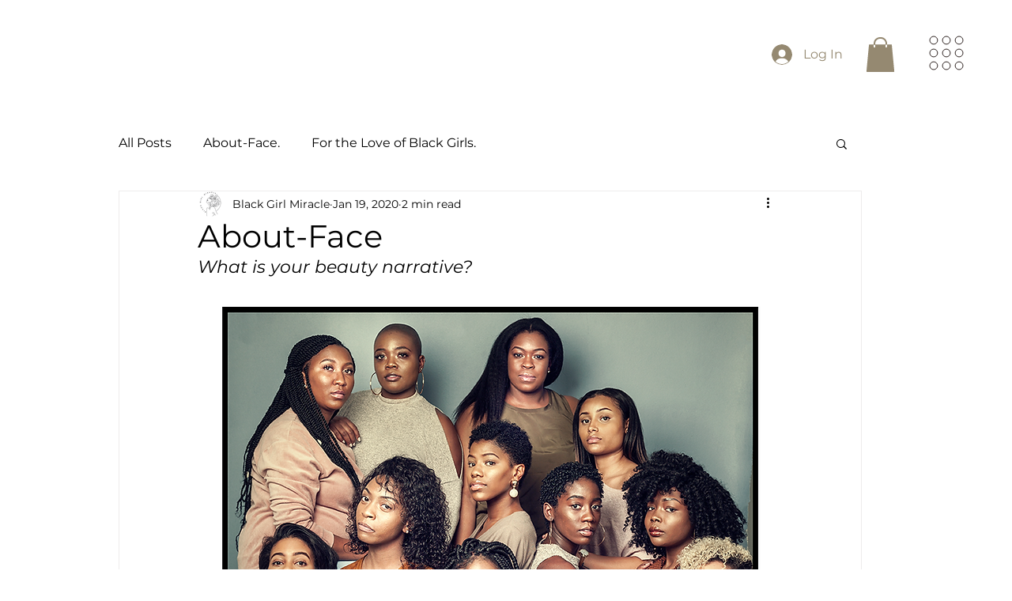

--- FILE ---
content_type: text/css; charset=utf-8
request_url: https://www.blackgirlmiracle.com/_serverless/pro-gallery-css-v4-server/layoutCss?ver=2&id=2pgjp-not-scoped&items=3428_1135_1504%7C3570_946_1253%7C3838_1136_1505&container=2013.453125_740_324_720&options=gallerySizeType:px%7CenableInfiniteScroll:true%7CtitlePlacement:SHOW_ON_HOVER%7CgridStyle:1%7CimageMargin:3%7CgalleryLayout:2%7CisVertical:true%7CnumberOfImagesPerRow:3%7CgallerySizePx:300%7CcubeRatio:1%7CcubeType:fill%7CgalleryThumbnailsAlignment:none%7CthumbnailSpacings:0
body_size: -171
content:
#pro-gallery-2pgjp-not-scoped [data-hook="item-container"][data-idx="0"].gallery-item-container{opacity: 1 !important;display: block !important;transition: opacity .2s ease !important;top: 0px !important;left: 0px !important;right: auto !important;height: 244px !important;width: 245px !important;} #pro-gallery-2pgjp-not-scoped [data-hook="item-container"][data-idx="0"] .gallery-item-common-info-outer{height: 100% !important;} #pro-gallery-2pgjp-not-scoped [data-hook="item-container"][data-idx="0"] .gallery-item-common-info{height: 100% !important;width: 100% !important;} #pro-gallery-2pgjp-not-scoped [data-hook="item-container"][data-idx="0"] .gallery-item-wrapper{width: 245px !important;height: 244px !important;margin: 0 !important;} #pro-gallery-2pgjp-not-scoped [data-hook="item-container"][data-idx="0"] .gallery-item-content{width: 245px !important;height: 244px !important;margin: 0px 0px !important;opacity: 1 !important;} #pro-gallery-2pgjp-not-scoped [data-hook="item-container"][data-idx="0"] .gallery-item-hover{width: 245px !important;height: 244px !important;opacity: 1 !important;} #pro-gallery-2pgjp-not-scoped [data-hook="item-container"][data-idx="0"] .item-hover-flex-container{width: 245px !important;height: 244px !important;margin: 0px 0px !important;opacity: 1 !important;} #pro-gallery-2pgjp-not-scoped [data-hook="item-container"][data-idx="0"] .gallery-item-wrapper img{width: 100% !important;height: 100% !important;opacity: 1 !important;} #pro-gallery-2pgjp-not-scoped [data-hook="item-container"][data-idx="1"].gallery-item-container{opacity: 1 !important;display: block !important;transition: opacity .2s ease !important;top: 0px !important;left: 248px !important;right: auto !important;height: 244px !important;width: 245px !important;} #pro-gallery-2pgjp-not-scoped [data-hook="item-container"][data-idx="1"] .gallery-item-common-info-outer{height: 100% !important;} #pro-gallery-2pgjp-not-scoped [data-hook="item-container"][data-idx="1"] .gallery-item-common-info{height: 100% !important;width: 100% !important;} #pro-gallery-2pgjp-not-scoped [data-hook="item-container"][data-idx="1"] .gallery-item-wrapper{width: 245px !important;height: 244px !important;margin: 0 !important;} #pro-gallery-2pgjp-not-scoped [data-hook="item-container"][data-idx="1"] .gallery-item-content{width: 245px !important;height: 244px !important;margin: 0px 0px !important;opacity: 1 !important;} #pro-gallery-2pgjp-not-scoped [data-hook="item-container"][data-idx="1"] .gallery-item-hover{width: 245px !important;height: 244px !important;opacity: 1 !important;} #pro-gallery-2pgjp-not-scoped [data-hook="item-container"][data-idx="1"] .item-hover-flex-container{width: 245px !important;height: 244px !important;margin: 0px 0px !important;opacity: 1 !important;} #pro-gallery-2pgjp-not-scoped [data-hook="item-container"][data-idx="1"] .gallery-item-wrapper img{width: 100% !important;height: 100% !important;opacity: 1 !important;} #pro-gallery-2pgjp-not-scoped [data-hook="item-container"][data-idx="2"].gallery-item-container{opacity: 1 !important;display: block !important;transition: opacity .2s ease !important;top: 0px !important;left: 496px !important;right: auto !important;height: 244px !important;width: 244px !important;} #pro-gallery-2pgjp-not-scoped [data-hook="item-container"][data-idx="2"] .gallery-item-common-info-outer{height: 100% !important;} #pro-gallery-2pgjp-not-scoped [data-hook="item-container"][data-idx="2"] .gallery-item-common-info{height: 100% !important;width: 100% !important;} #pro-gallery-2pgjp-not-scoped [data-hook="item-container"][data-idx="2"] .gallery-item-wrapper{width: 244px !important;height: 244px !important;margin: 0 !important;} #pro-gallery-2pgjp-not-scoped [data-hook="item-container"][data-idx="2"] .gallery-item-content{width: 244px !important;height: 244px !important;margin: 0px 0px !important;opacity: 1 !important;} #pro-gallery-2pgjp-not-scoped [data-hook="item-container"][data-idx="2"] .gallery-item-hover{width: 244px !important;height: 244px !important;opacity: 1 !important;} #pro-gallery-2pgjp-not-scoped [data-hook="item-container"][data-idx="2"] .item-hover-flex-container{width: 244px !important;height: 244px !important;margin: 0px 0px !important;opacity: 1 !important;} #pro-gallery-2pgjp-not-scoped [data-hook="item-container"][data-idx="2"] .gallery-item-wrapper img{width: 100% !important;height: 100% !important;opacity: 1 !important;} #pro-gallery-2pgjp-not-scoped .pro-gallery-prerender{height:244px !important;}#pro-gallery-2pgjp-not-scoped {height:244px !important; width:740px !important;}#pro-gallery-2pgjp-not-scoped .pro-gallery-margin-container {height:244px !important;}#pro-gallery-2pgjp-not-scoped .pro-gallery {height:244px !important; width:740px !important;}#pro-gallery-2pgjp-not-scoped .pro-gallery-parent-container {height:244px !important; width:743px !important;}